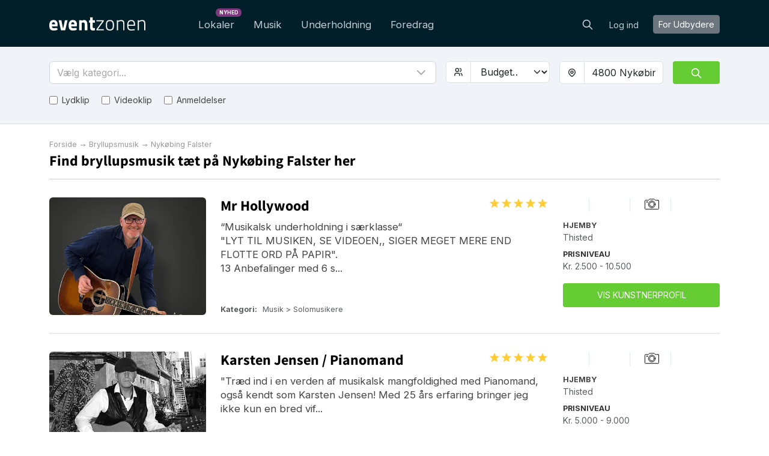

--- FILE ---
content_type: text/html; charset=utf-8
request_url: https://eventzonen.dk/bryllupsmusik/nykobing-falster?page=19
body_size: 13272
content:
<!DOCTYPE html>
<html lang='da'>
<head>
<meta charset='UTF-8'>
<title>Nykøbing Falster | Find bryllupsmusik &amp; book online her</title>
<link href='https://fonts.googleapis.com' rel='preconnect'>
<link crossorigin='anonymous' href='https://fonts.gstatic.com' rel='preconnect'>
<link href='https://fonts.googleapis.com/css2?family=Inter:wght@200;300;400;700&amp;display=swap' rel='stylesheet'>

<style>
  /* latin-ext */
  @font-face {
    font-family: 'Source Sans Pro';
    font-style: normal;
    font-weight: 300;
    src: local('Source Sans Pro Light'), local('SourceSansPro-Light'), url(https://fonts.gstatic.com/s/sourcesanspro/v10/toadOcfmlt9b38dHJxOBGDOFnJNygIkrHciC8BWzbCz3rGVtsTkPsbDajuO5ueQw.woff2) format('woff2');
    unicode-range: U+0100-024F, U+1E00-1EFF, U+20A0-20AB, U+20AD-20CF, U+2C60-2C7F, U+A720-A7FF;
    font-display: swap;
  }
  /* latin */
  @font-face {
    font-display: swap;
    font-family: 'Source Sans Pro';
    font-style: normal;
    font-weight: 300;
    src: local('Source Sans Pro Light'), local('SourceSansPro-Light'), url(https://fonts.gstatic.com/s/sourcesanspro/v10/toadOcfmlt9b38dHJxOBGCP2LEk6lMzYsRqr3dHFImA.woff2) format('woff2');
    unicode-range: U+0000-00FF, U+0131, U+0152-0153, U+02C6, U+02DA, U+02DC, U+2000-206F, U+2074, U+20AC, U+2212, U+2215;
  }
  /* latin-ext */
  @font-face {
    font-display: swap;
    font-family: 'Source Sans Pro';
    font-style: normal;
    font-weight: 400;
    src: local('Source Sans Pro Regular'), local('SourceSansPro-Regular'), url(https://fonts.gstatic.com/s/sourcesanspro/v10/ODelI1aHBYDBqgeIAH2zlIa1YDtoarzwSXxTHggEXMw.woff2) format('woff2');
    unicode-range: U+0100-024F, U+1E00-1EFF, U+20A0-20AB, U+20AD-20CF, U+2C60-2C7F, U+A720-A7FF;
  }
  /* latin */
  @font-face {
    font-display: swap;
    font-family: 'Source Sans Pro';
    font-style: normal;
    font-weight: 400;
    src: local('Source Sans Pro Regular'), local('SourceSansPro-Regular'), url(https://fonts.gstatic.com/s/sourcesanspro/v10/ODelI1aHBYDBqgeIAH2zlJbPFduIYtoLzwST68uhz_Y.woff2) format('woff2');
    unicode-range: U+0000-00FF, U+0131, U+0152-0153, U+02C6, U+02DA, U+02DC, U+2000-206F, U+2074, U+20AC, U+2212, U+2215;
  }
  /* latin-ext */
  @font-face {
    font-display: swap;
    font-family: 'Source Sans Pro';
    font-style: normal;
    font-weight: 700;
    src: local('Source Sans Pro Bold'), local('SourceSansPro-Bold'), url(https://fonts.gstatic.com/s/sourcesanspro/v10/toadOcfmlt9b38dHJxOBGO4s1Ux4PuImWPk5fSr6HPL3rGVtsTkPsbDajuO5ueQw.woff2) format('woff2');
    unicode-range: U+0100-024F, U+1E00-1EFF, U+20A0-20AB, U+20AD-20CF, U+2C60-2C7F, U+A720-A7FF;
  }
  /* latin */
  @font-face {
    font-display: swap;
    font-family: 'Source Sans Pro';
    font-style: normal;
    font-weight: 700;
    src: local('Source Sans Pro Bold'), local('SourceSansPro-Bold'), url(https://fonts.gstatic.com/s/sourcesanspro/v10/toadOcfmlt9b38dHJxOBGJkF8H8ye47wsfpWywda8og.woff2) format('woff2');
    unicode-range: U+0000-00FF, U+0131, U+0152-0153, U+02C6, U+02DA, U+02DC, U+2000-206F, U+2074, U+20AC, U+2212, U+2215;
  }
</style>

<script type="application/ld+json">
//<![CDATA[
{
  "@context": "https://schema.org",
  "@graph": [
    {
      "@type": "Organization",
      "@id": "https://eventzonen.dk/#org",
      "name": "Eventzone ApS",
      "legalName": "Eventzone ApS",
      "alternateName": "Eventzonen",
      "url": "https://eventzonen.dk",
      "description": "Eventzonen er Danmarks førende online-platform, der samler lokaler, musikere, entertainere og foredragsholdere ét sted og gør eventplanlægning nemt, hurtigt og gratis for brugerne.",
      "logo": {
        "@type": "ImageObject",
        "url": "/assets/logos/dk/default-f6f8ef22.svg",
        "width": 256,
        "height": 256
      },
      "foundingDate": "2022-06-23",
      "founder": {
        "@type": "Person",
        "name": "Mogens Birk"
      },
      "areaServed": {
        "@type": "Country",
        "identifier": "DK",
        "name": "Danmark"
      },
      "address": {
        "@type": "PostalAddress",
        "streetAddress": "Nørregade 49",
        "addressLocality": "Holstebro",
        "addressRegion": "Midtjylland",
        "postalCode": 7500,
        "addressCountry": "DK"
      },
      "contactPoint": [
        {
          "@type": "ContactPoint",
          "contactType": "customer support",
          "telephone": "+45 30 222 444",
          "email": "support@eventzonen.dk",
          "url": "https://eventzonen.dk/contact",
          "areaServed": {
            "@type": "Country",
            "identifier": "DK",
            "name": "Danmark"
          },
          "availableLanguage": [
            "da"
          ]
        }
      ],
      "sameAs": [
        "https://www.facebook.com/eventzonen"
      ],
      "hasOfferCatalog": {
        "@type": "OfferCatalog",
        "name": "Eventzonen services",
        "itemListElement": [
          {
            "@type": "Offer",
            "itemOffered": {
              "@id": "https://eventzonen.dk#service-lokaler"
            }
          },
          {
            "@type": "Offer",
            "itemOffered": {
              "@id": "https://eventzonen.dk#service-musik"
            }
          },
          {
            "@type": "Offer",
            "itemOffered": {
              "@id": "https://eventzonen.dk#service-underholdning"
            }
          },
          {
            "@type": "Offer",
            "itemOffered": {
              "@id": "https://eventzonen.dk#service-foredrag"
            }
          }
        ]
      },
      "mainEntityOfPage": {
        "@id": "https://eventzonen.dk/#website"
      }
    },
    {
      "@type": "WebSite",
      "@id": "https://eventzonen.dk/#website",
      "url": "https://eventzonen.dk",
      "name": "Eventzonen",
      "inLanguage": "da",
      "publisher": {
        "@id": "https://eventzonen.dk/#org"
      },
      "hasPart": [
        {
          "@id": "https://eventzonen.dk/faq#webpage"
        },
        {
          "@id": "https://eventzonen.dk/about#webpage"
        },
        {
          "@id": "https://eventzonen.dk/venues#webpage"
        },
        {
          "@id": "https://eventzonen.dk/musik#webpage"
        },
        {
          "@id": "https://eventzonen.dk/underholdning#webpage"
        },
        {
          "@id": "https://eventzonen.dk/foredrag#webpage"
        }
      ]
    },
    {
      "@type": "WebPage",
      "@id": "https://eventzonen.dk/#webpage",
      "url": "https://eventzonen.dk",
      "name": "Eventzonen",
      "inLanguage": "da",
      "isPartOf": {
        "@id": "https://eventzonen.dk/#website"
      },
      "about": {
        "@id": "https://eventzonen.dk/#org"
      },
      "mainEntity": {
        "@id": "https://eventzonen.dk/#org"
      }
    },
    {
      "@type": "CategoryCodeSet",
      "@id": "https://eventzonen.dk/#service-taxonomy",
      "name": "Eventzonen services",
      "hasCategoryCode": [
        {
          "@id": "https://eventzonen.dk/#cc-musik"
        },
        {
          "@id": "https://eventzonen.dk/#cc-underholdning"
        },
        {
          "@id": "https://eventzonen.dk/#cc-foredrag"
        },
        {
          "@id": "https://eventzonen.dk/#cc-lokaler"
        }
      ]
    },
    {
      "@type": "CategoryCode",
      "@id": "https://eventzonen.dk/#cc-musik",
      "name": "Musik",
      "codeValue": "musik",
      "inCodeSet": {
        "@id": "https://eventzonen.dk/#service-taxonomy"
      }
    },
    {
      "@type": "CategoryCode",
      "@id": "https://eventzonen.dk/#cc-underholdning",
      "name": "Underholdning",
      "codeValue": "underholdning",
      "inCodeSet": {
        "@id": "https://eventzonen.dk/#service-taxonomy"
      }
    },
    {
      "@type": "CategoryCode",
      "@id": "https://eventzonen.dk/#cc-foredrag",
      "name": "Foredrag",
      "codeValue": "foredrag",
      "inCodeSet": {
        "@id": "https://eventzonen.dk/#service-taxonomy"
      }
    },
    {
      "@type": "CategoryCode",
      "@id": "https://eventzonen.dk/#cc-lokaler",
      "name": "Lokaler",
      "codeValue": "lokaler",
      "inCodeSet": {
        "@id": "https://eventzonen.dk/#service-taxonomy"
      }
    },
    {
      "@type": "Service",
      "@id": "https://eventzonen.dk/#service-venues",
      "name": "Lokaler",
      "serviceType": "Lokaler",
      "url": "https://eventzonen.dk/",
      "description": "Book selskabs- og festlokaler samt møde- og konferencelokaler i hele Danmark. Eventzonen tilbyder lokaler til alle former for events og selskaber, i alle størrelser og efter alle behov.",
      "provider": {
        "@id": "https://eventzonen.dk/#org"
      },
      "areaServed": {
        "@type": "Country",
        "identifier": "DK",
        "name": "Denmark"
      },
      "category": {
        "@id": "https://eventzonen.dk/#cc-venues"
      },
      "mainEntityOfPage": {
        "@id": "https://eventzonen.dk/venues#webpage"
      }
    },
    {
      "@type": "Service",
      "@id": "https://eventzonen.dk/#service-musik",
      "name": "Musik",
      "serviceType": "Musik",
      "url": "https://eventzonen.dk/musik",
      "description": "Eventzonen tilbyder musikere, soloartister, duoer, bands, DJ’s, sangere, kor mm. til alle typer events, med detaljerede kunstnerprofiler som indeholder lydklip og kundeanmeldelser, der hjælper med at vælge den helt rigtige kunstner.",
      "provider": {
        "@id": "https://eventzonen.dk/#org"
      },
      "areaServed": {
        "@type": "Country",
        "identifier": "DK",
        "name": "Denmark"
      },
      "category": {
        "@id": "https://eventzonen.dk/#cc-musik"
      },
      "mainEntityOfPage": {
        "@id": "https://eventzonen.dk/musik#webpage"
      }
    },
    {
      "@type": "Service",
      "@id": "https://eventzonen.dk/#service-underholdning",
      "name": "Underholdning",
      "serviceType": "Underholdning",
      "url": "https://eventzonen.dk/underholdning",
      "description": "Find komikere, stand-up komikere, tryllekunstnere, dansere, ballonklovne, børneunderholdning og andre former for underholdning til alle former for selskaber og arrangementer som fx bryllupper, firmafester, konferencer eller temafester.",
      "provider": {
        "@id": "https://eventzonen.dk/#org"
      },
      "areaServed": {
        "@type": "Country",
        "identifier": "DK",
        "name": "Denmark"
      },
      "category": {
        "@id": "https://eventzonen.dk/#cc-underholdning"
      },
      "mainEntityOfPage": {
        "@id": "https://eventzonen.dk/underholdning#webpage"
      }
    },
    {
      "@type": "Service",
      "@id": "https://eventzonen.dk/#service-foredrag",
      "name": "Foredrag",
      "serviceType": "Foredrag",
      "url": "https://eventzonen.dk/foredrag",
      "description": "Book erfarne foredragsholdere indenfor erhverv, kultur, politik, historie og motivation til konferencer, workshops, seminarer og andre events.",
      "provider": {
        "@id": "https://eventzonen.dk/#org"
      },
      "areaServed": {
        "@type": "Country",
        "identifier": "DK",
        "name": "Denmark"
      },
      "category": {
        "@id": "https://eventzonen.dk/#cc-foredrag"
      },
      "mainEntityOfPage": {
        "@id": "https://eventzonen.dk/foredrag#webpage"
      }
    }
  ]
}
//]]>
</script>

    <!-- Google Tag Manager -->
    <script>(function(w,d,s,l,i){w[l]=w[l]||[];w[l].push({'gtm.start':
    new Date().getTime(),event:'gtm.js'});var f=d.getElementsByTagName(s)[0],
    j=d.createElement(s),dl=l!='dataLayer'?'&l='+l:'';j.async=true;j.src=
    'https://www.googletagmanager.com/gtm.js?id='+i+dl;f.parentNode.insertBefore(j,f);
    })(window,document,'script','dataLayer','GTM-PGH84B');</script>
    <!-- End Google Tag Manager -->

<link rel="stylesheet" href="/assets/frontend-7a4221ed.css" data-turbo-track="reload" />
<script src="/vite/assets/frontend-Jfv6dPPa.js" crossorigin="anonymous" type="module" defer="defer"></script><link rel="modulepreload" href="/vite/assets/index-MSk7lDT5.js" as="script" crossorigin="anonymous" defer="defer">
<link rel="modulepreload" href="/vite/assets/stimulus-reveal-controller-hKgUivTd.js" as="script" crossorigin="anonymous" defer="defer">
<link rel="shortcut icon" type="image/x-icon" href="/assets/icons/favicon/favicon-f27c1a8b.ico" />
<link rel="apple-touch-icon" sizes="57x57" href="/assets/icons/favicon/apple-icon-57x57-6385b88a.png" />
<link rel="apple-touch-icon" sizes="60x60" href="/assets/icons/favicon/apple-icon-60x60-b9500ba4.png" />
<link rel="apple-touch-icon" sizes="72x72" href="/assets/icons/favicon/apple-icon-72x72-677b51a2.png" />
<link rel="apple-touch-icon" sizes="76x76" href="/assets/icons/favicon/apple-icon-76x76-598c8532.png" />
<link rel="apple-touch-icon" sizes="114x114" href="/assets/icons/favicon/apple-icon-114x114-3beb5466.png" />
<link rel="apple-touch-icon" sizes="120x120" href="/assets/icons/favicon/apple-icon-120x120-e01fe4f2.png" />
<link rel="apple-touch-icon" sizes="144x144" href="/assets/icons/favicon/apple-icon-144x144-7519d85e.png" />
<link rel="apple-touch-icon" sizes="152x152" href="/assets/icons/favicon/apple-icon-152x152-fe65cfd1.png" />
<link rel="apple-touch-icon" sizes="180x180" href="/assets/icons/favicon/apple-icon-180x180-140ed902.png" />
<link rel="icon" type="image/png" sizes="36x36" href="/assets/icons/favicon/android-icon-36x36-1a464119.png" />
<link rel="icon" type="image/png" sizes="48x48" href="/assets/icons/favicon/android-icon-48x48-a8fec6ef.png" />
<link rel="icon" type="image/png" sizes="72x72" href="/assets/icons/favicon/android-icon-72x72-677b51a2.png" />
<link rel="icon" type="image/png" sizes="96x96" href="/assets/icons/favicon/android-icon-96x96-122592d5.png" />
<link rel="icon" type="image/png" sizes="144x144" href="/assets/icons/favicon/android-icon-144x144-7519d85e.png" />
<link rel="icon" type="image/png" sizes="192x192" href="/assets/icons/favicon/android-icon-192x192-dcd61564.png" />
<link rel="manifest" href="/assets/icons/favicon/manifest-9227eaf1.json" />
<meta name="msapplication-TileColor" content="#ffffff" />
<meta name="msapplication-TileImage" content="/assets/icons/favicon/ms-icon-144x144-7519d85e.png" />
<meta name="theme-color" content="#ffffff" />

<meta name="csrf-param" content="authenticity_token" />
<meta name="csrf-token" content="WwAJulscLrxlj-WszOEmBU8miCF1VYPvW-SxDJfgnDLWJF-5d_DZ9WnsM2V0y3l54etQSGl8ZEACrJ3efvXWHA" />
<link rel="alternate" href="https://eventzonen.dk/bryllupsmusik/nykobing-falster?page=19" hreflang="da" />
<meta content='width=device-width,initial-scale=1' name='viewport'>
<meta content='telephone=no' name='format-detection'>
<meta content='IE=edge' http-equiv='X-UA-Compatible'>

<link rel="prev" href="https://eventzonen.dk/bryllupsmusik/nykobing-falster?page=18" />

</head>

<body class='' id='filter'>
    <!-- Google Tag Manager (noscript) -->
    <noscript><iframe src="https://www.googletagmanager.com/ns.html?id=GTM-PGH84B"
    height="0" width="0" style="display:none;visibility:hidden"></iframe></noscript>
    <!-- End Google Tag Manager (noscript) -->


<header>
<div class='container py-sm-1'>
<nav class='navbar navbar-expand-lg'>
<a class="navbar-brand" href="/"><img alt="Eventzonen" src="[data-uri]
aHR0cDovL3d3dy53My5vcmcvMjAwMC9zdmciIHZpZXdCb3g9IjAgMCAzOTQu
NTYgNTIuMDgiIGZpbGw9IiNmZmZmZmYiPjx0aXRsZT5ldmVudHpvbmVuX2xv
Z288L3RpdGxlPjxwYXRoIGQ9Ik0zMi44OCw0MS45MiwzMyw0OS44NEE1OS4x
MSw1OS4xMSwwLDAsMSwxNy42LDUyLjA4QzQuODgsNTIuMDgsMCw0NS4yOCww
LDMxLjY4YzAtMTMsNS42LTIxLjQ0LDE3LjI4LTIxLjQ0czE3LDcsMTcsMTcu
OTJsLS44LDcuNDRIMTAuOGMuMDgsNC4yNCwyLjI0LDcsNy42OCw3QzI0LjI0
LDQyLjY0LDMyLjg4LDQxLjkyLDMyLjg4LDQxLjkyWk0yMy43NiwyNy42YzAt
NS4yOC0xLjQ0LTguNC02LjQ4LTguNHMtNi40OCwzLjQ0LTYuNTYsOC40WiIv
PjxwYXRoIGQ9Ik00OS41MiwxMS4ybDYuNTYsMzEuMmgxLjM2bDYuNzItMzEu
Mkg3NWwtOS42LDM5LjkySDQ4TDM4LjQsMTEuMloiLz48cGF0aCBkPSJNMTEy
LjE2LDQxLjkybC4xNiw3LjkyYTU5LjEyLDU5LjEyLDAsMCwxLTE1LjQ0LDIu
MjRjLTEyLjcyLDAtMTcuNi02LjgtMTcuNi0yMC40LDAtMTMsNS42LTIxLjQ0
LDE3LjI4LTIxLjQ0czE3LDcsMTcsMTcuOTJsLS44LDcuNDRIOTAuMDhjLjA4
LDQuMjQsMi4yNCw3LDcuNjgsN0MxMDMuNTIsNDIuNjQsMTEyLjE2LDQxLjky
LDExMi4xNiw0MS45MlpNMTAzLDI3LjZjMC01LjI4LTEuNDQtOC40LTYuNDgt
OC40UzkwLjA4LDIyLjY0LDkwLDI3LjZaIi8+PHBhdGggZD0iTTEyMi40LDUx
LjEyVjExLjJoMTAuNzJWMTNzNS43Ni0yLjcyLDkuNTItMi43MmMxMC40LDAs
MTMuNjgsNy44NCwxMy42OCwyMFY1MS4xMkgxNDUuNlYzMC4yNGMwLTUuMjgt
LjgtMTAuMjQtNS4yLTEwLjI0YTMzLjQ5LDMzLjQ5LDAsMCwwLTcuMjgsMS40
NFY1MS4xMloiLz48cGF0aCBkPSJNMTc4LjE2LDIwLjY0VjM2LjMyYzAsNCwx
LjIsNi4wOCwzLjM2LDYuMDhzNS42OC0uMTYsNS42OC0uMTZsLjQ4LDguNjRh
NDQuNzYsNDQuNzYsMCwwLDEtNy43NiwxLjJjLTguODgsMC0xMi40OC00LjQ4
LTEyLjQ4LTE1LjJWMjAuNjRoLTQuMzJWMTEuMjhoNC4zMlYwaDEwLjcyVjEx
LjI4aDkuNDR2OS4zNloiLz48cGF0aCBkPSJNMTkzLjg0LDExLjEyaDI5LjY4
djQuMzJMMTk5LjY4LDQ2LjhoMjMuODR2NC4zMkgxOTMuODRWNDYuOGwyMy45
Mi0zMS4zNkgxOTMuODRaIi8+PHBhdGggZD0iTTI2NS43NiwzMC41NmMwLDE0
LjMyLTMuMjgsMjEuMzYtMTYuNjQsMjEuMzZzLTE2Ljg4LTYuMzItMTYuODgt
MjEuNDRjMC0xNC4xNiw0LjQ4LTIwLjA4LDE2Ljg4LTIwLjA4QzI2MC43Miwx
MC40LDI2NS43NiwxNi41NiwyNjUuNzYsMzAuNTZabS01LDBjMC0xMS40NC0z
LjUyLTE1Ljg0LTExLjY4LTE1Ljg0LTkuMiwwLTEyLDMuODQtMTIsMTUuNzYs
MCwxMi4xNiwxLjY4LDE3LjEyLDEyLDE3LjEyUzI2MC44LDQyLDI2MC44LDMw
LjU2WiIvPjxwYXRoIGQ9Ik0yNzcuNDQsNTEuMTJ2LTQwaDQuOFYxNHM2Ljg4
LTMuNiwxMy0zLjZjMTEsMCwxMy4zNiw1LDEzLjM2LDE5LjkydjIwLjhoLTQu
NzJWMzAuNGMwLTExLjY4LTEuMjgtMTUuNi05LjItMTUuNi02LDAtMTIuNCwz
LjM2LTEyLjQsMy4zNnYzM1oiLz48cGF0aCBkPSJNMzUwLjY0LDQ2LjhsLjE2
LDRzLTksMS4xMi0xNS4yOCwxLjEyQzMyMy41OSw1MS44NCwzMjAsNDQuNjQs
MzIwLDMxLjI4YzAtMTUuNDQsNi43Mi0yMC44OCwxNi40OC0yMC44OCwxMC4z
MiwwLDE1Ljc2LDUuNDQsMTUuNzYsMTguODhsLS4xNiwzLjg0aC0yNy4yYzAs
OS40NCwyLjcyLDE0LjQsMTEuMTIsMTQuNEMzNDEuODMsNDcuNTIsMzUwLjY0
LDQ2LjgsMzUwLjY0LDQ2LjhabS0zLjItMTcuNjhjMC0xMC41Ni0zLjQ0LTE0
LjQ4LTExLTE0LjQ4LTcuMjgsMC0xMS42LDQuMDgtMTEuNiwxNC40OFoiLz48
cGF0aCBkPSJNMzYzLjQ0LDUxLjEydi00MGg0LjhWMTRzNi44OC0zLjYsMTMt
My42YzExLDAsMTMuMzYsNSwxMy4zNiwxOS45MnYyMC44aC00LjcyVjMwLjRj
MC0xMS42OC0xLjI4LTE1LjYtOS4yLTE1LjYtNiwwLTEyLjQsMy4zNi0xMi40
LDMuMzZ2MzNaIi8+PC9zdmc+Cg==
" />
</a><button class='navbar-toggler collapsed' data-bs-target='#navbar' data-bs-toggle='collapse' type='button'>
<svg xmlns="http://www.w3.org/2000/svg" width="24" height="24" viewbox="0 0 24 24" fill="none" stroke="currentColor" stroke-width="2" stroke-linecap="round" stroke-linejoin="round" class="icon icon-tabler icons-tabler-outline icon-tabler-menu-2 icon-md">
  <path stroke="none" d="M0 0h24v24H0z" fill="none"></path>
  <path d="M4 6l16 0"></path>
  <path d="M4 12l16 0"></path>
  <path d="M4 18l16 0"></path>
</svg>
</button>
<div class='collapse navbar-collapse' id='navbar'>
<ul class='navbar-nav mt-4 mt-lg-0 ms-lg-5'>
<li class='nav-item ms-lg-3 mt-lg-2 pb-lg-1 position-relative'>
<a class="nav-link section-link " href="/venues">Lokaler
<span class='badge new-label'>
Nyhed
</span>
</a></li>
<li class='nav-item ms-lg-3 mt-lg-2 pb-lg-1'>
<a class="nav-link section-link " href="/musik">Musik</a>
</li>
<li class='nav-item ms-lg-3 mt-lg-2 pb-lg-1'>
<a class="nav-link section-link " href="/underholdning">Underholdning</a>
</li>
<li class='nav-item ms-lg-3 mt-lg-2 pb-lg-1'>
<a class="nav-link section-link " href="/foredrag">Foredrag</a>
</li>
</ul>

<hr class='my-2 d-lg-none'>
<ul class='navbar-nav ms-auto mb-2 mb-lg-0'>
<li class='nav-item mt-sm-1 d-inline-block'>
<form class="navbar-form nav-link" action="https://eventzonen.dk/search" accept-charset="UTF-8" method="get"><a href="/search"><svg xmlns="http://www.w3.org/2000/svg" width="24" height="24" viewbox="0 0 24 24" fill="none" stroke="currentColor" stroke-width="2" stroke-linecap="round" stroke-linejoin="round" class="icon icon-tabler icons-tabler-outline icon-tabler-search icon-sm mt-1 navbar-form-control">
  <path stroke="none" d="M0 0h24v24H0z" fill="none"></path>
  <path d="M10 10m-7 0a7 7 0 1 0 14 0a7 7 0 1 0 -14 0"></path>
  <path d="M21 21l-6 -6"></path>
</svg>
</a><input type="text" name="query" id="query" class="navbar-form-searchfield" placeholder="Søg efter udbyder &hellip;" />
</form></li>
<li class='nav-item ms-lg-2 mt-lg-2 pb-lg-1'>
<a class="nav-link" data-remote="/sign_in" data-bs-toggle="modal" data-bs-target="#signInModal" href="/sign_in">Log ind</a>
</li>
<li class='nav-item ms-lg-3 mt-lg-2 pb-1'>
<div class='dropdown'>
<button class='btn btn-sm btn-secondary navbar-button text-capitalize' data-bs-toggle='dropdown' type='button'>
For Udbydere
</button>
<div class='navbar-dropdown-menu dropdown-menu dropdown-menu-end dropdown-menu-dark'>
<div class='d-flex text-center mx-2'>
<a class="dropdown-item rounded-1 py-3" href="/providers/artist"><svg xmlns="http://www.w3.org/2000/svg" width="24" height="24" viewbox="0 0 24 24" fill="none" stroke="currentColor" stroke-width="2" stroke-linecap="round" stroke-linejoin="round" class="icon icon-tabler icons-tabler-outline icon-tabler-microphone icon-xl mb-1">
  <path stroke="none" d="M0 0h24v24H0z" fill="none"></path>
  <path d="M9 2m0 3a3 3 0 0 1 3 -3h0a3 3 0 0 1 3 3v5a3 3 0 0 1 -3 3h0a3 3 0 0 1 -3 -3z"></path>
  <path d="M5 10a7 7 0 0 0 14 0"></path>
  <path d="M8 21l8 0"></path>
  <path d="M12 17l0 4"></path>
</svg>
<div class='fs-6'>
Kunstnere
</div>
<div class='small lh-sm text-wrap'>
<small class='opacity-50'>
Musikere, DJs, komikere m.m.
</small>
</div>
</a><a class="dropdown-item rounded-1 py-3" href="/providers/host"><svg xmlns="http://www.w3.org/2000/svg" width="24" height="24" viewbox="0 0 24 24" fill="none" stroke="currentColor" stroke-width="2" stroke-linecap="round" stroke-linejoin="round" class="icon icon-tabler icons-tabler-outline icon-tabler-home-dollar icon-xl mb-1">
  <path stroke="none" d="M0 0h24v24H0z" fill="none"></path>
  <path d="M19 10l-7 -7l-9 9h2v7a2 2 0 0 0 2 2h6"></path>
  <path d="M9 21v-6a2 2 0 0 1 2 -2h2c.387 0 .748 .11 1.054 .3"></path>
  <path d="M21 15h-2.5a1.5 1.5 0 0 0 0 3h1a1.5 1.5 0 0 1 0 3h-2.5"></path>
  <path d="M19 21v1m0 -8v1"></path>
</svg>
<div class='fs-6'>
Udlejere
</div>
<div class='small lh-sm text-wrap'>
<small class='opacity-50'>
Selskabslokaler, konferencecentre m.m.
</small>
</div>
</a></div>
</div>
</div>
</li>
</ul>
</div>
</nav>
</div>

</header>
<div class='content'>
<div class='filter-controls py-3 py-lg-4'>
<div class='container' data-controller='checkbox filter' data-country-code='DK' data-googlekey='AIzaSyANHwnuNul7II5DqMmHbrdNbJEjsYfMFy8' data-language='danish' data-region='DK' data-types='geocode'>
<div>
<small>
</small>
</div>
<form class="simple_form form col-md header" id="artists_search_form" data-checkbox-target="form" novalidate="novalidate" action="/find-kunstner" accept-charset="UTF-8" method="get"><div id='filter'>
<div class='row gx-3'>
<input autocomplete="off" type="hidden" name="artist_finder[playing_in_area]" id="artist_finder_playing_in_area" />
<input autocomplete="off" type="hidden" value="distance" name="artist_finder[order]" id="artist_finder_order" />
<input autocomplete="off" type="hidden" value="Bryllupsmusik" name="artist_finder[with_tag]" id="artist_finder_with_tag" />
<input data-filter-target="longitudeInput" autocomplete="off" type="hidden" value="11.9136639" name="artist_finder[longitude]" id="artist_finder_longitude" />
<input data-filter-target="latitudeInput" autocomplete="off" type="hidden" value="54.795197" name="artist_finder[latitude]" id="artist_finder_latitude" />
<input data-filter-target="playingInInput" autocomplete="off" type="hidden" value="4800" name="artist_finder[playing_in]" id="artist_finder_playing_in" />
<div class='col-md-12 col-lg-7 mb-2' data-controller='category-dropdown'>
<input data-category-dropdown-target="categoryInput" autocomplete="off" type="hidden" name="artist_finder[category_id]" id="artist_finder_category_id" />
<div class='section-dropdown dropdown'>
<button aria-expanded='false' aria-haspopup='true' class='btn w-100 text-start dropdown-btn' data-bs-toggle='dropdown' href='#' role='button'>
<svg xmlns="http://www.w3.org/2000/svg" width="24" height="24" viewbox="0 0 24 24" fill="none" stroke="currentColor" stroke-width="2" stroke-linecap="round" stroke-linejoin="round" class="icon icon-tabler icons-tabler-outline icon-tabler-chevron-down float-end">
  <path stroke="none" d="M0 0h24v24H0z" fill="none"></path>
  <path d="M6 9l6 6l6 -6"></path>
</svg>
<span data-category-dropdown-target='selectLabel' data-default='Vælg kategori...'>
Vælg kategori...
</span>
</button>
<div class='dropdown-content dropdown-menu mw-100 rounded shadow' data-category-dropdown-target='dropdownContent'>
<div class='row px-3'>
<div class="dropdown-column col-lg-auto col" style="">

    <div class="" style="break-inside: avoid;">
    <button name="button" type="button" class="category-dropdown-item category-dropdown-item-group" data-action="category-dropdown#updateCategory:prevent" data-category-id="4" data-category-name="Solomusikere">Solomusikere</button>

    <div class="" style="">
    <button name="button" type="button" class="category-dropdown-item category-dropdown-item-section" data-action="category-dropdown#updateCategory:prevent" data-category-id="29" data-category-name="Pianister">Pianister</button>

</div>

    <div class="" style="">
    <button name="button" type="button" class="category-dropdown-item category-dropdown-item-section" data-action="category-dropdown#updateCategory:prevent" data-category-id="74" data-category-name="Guitarister">Guitarister</button>

</div>

</div>

    <div class="" style="break-inside: avoid;">
    <button name="button" type="button" class="category-dropdown-item category-dropdown-item-group" data-action="category-dropdown#updateCategory:prevent" data-category-id="5" data-category-name="Duoer">Duoer</button>

</div>

    <div class="" style="break-inside: avoid;">
    <button name="button" type="button" class="category-dropdown-item category-dropdown-item-group" data-action="category-dropdown#updateCategory:prevent" data-category-id="6" data-category-name="Bands">Bands</button>

    <div class="" style="">
    <button name="button" type="button" class="category-dropdown-item category-dropdown-item-section" data-action="category-dropdown#updateCategory:prevent" data-category-id="43" data-category-name="Allround festbands">Allround festbands</button>

</div>

    <div class="" style="">
    <button name="button" type="button" class="category-dropdown-item category-dropdown-item-section" data-action="category-dropdown#updateCategory:prevent" data-category-id="44" data-category-name="Jazzbands">Jazzbands</button>

</div>

    <div class="" style="">
    <button name="button" type="button" class="category-dropdown-item category-dropdown-item-section" data-action="category-dropdown#updateCategory:prevent" data-category-id="45" data-category-name="Rockbands">Rockbands</button>

</div>

    <div class="" style="">
    <button name="button" type="button" class="category-dropdown-item category-dropdown-item-section" data-action="category-dropdown#updateCategory:prevent" data-category-id="46" data-category-name="Countrybands">Countrybands</button>

</div>

    <div class="" style="">
    <button name="button" type="button" class="category-dropdown-item category-dropdown-item-section" data-action="category-dropdown#updateCategory:prevent" data-category-id="47" data-category-name="Bluesbands">Bluesbands</button>

</div>

    <div class="" style="">
    <button name="button" type="button" class="category-dropdown-item category-dropdown-item-section" data-action="category-dropdown#updateCategory:prevent" data-category-id="50" data-category-name="60&#39;er bands">60&#39;er bands</button>

</div>

    <div class="" style="">
    <button name="button" type="button" class="category-dropdown-item category-dropdown-item-section" data-action="category-dropdown#updateCategory:prevent" data-category-id="77" data-category-name="Soul- og funkbands">Soul- og funkbands</button>

</div>

    <div class="" style="">
    <button name="button" type="button" class="category-dropdown-item category-dropdown-item-section" data-action="category-dropdown#updateCategory:prevent" data-category-id="78" data-category-name="Latin bands">Latin bands</button>

</div>

    <div class="" style="">
    <button name="button" type="button" class="category-dropdown-item category-dropdown-item-section" data-action="category-dropdown#updateCategory:prevent" data-category-id="90" data-category-name="Ensembler">Ensembler</button>

</div>

    <div class="" style="">
    <button name="button" type="button" class="category-dropdown-item category-dropdown-item-section" data-action="category-dropdown#updateCategory:prevent" data-category-id="96" data-category-name="Bigbands">Bigbands</button>

</div>

</div>

    <div class="" style="break-inside: avoid;">
    <button name="button" type="button" class="category-dropdown-item category-dropdown-item-group" data-action="category-dropdown#updateCategory:prevent" data-category-id="7" data-category-name="DJs/Mobildiskoteker">DJs/Mobildiskoteker</button>

    <div class="" style="">
    <button name="button" type="button" class="category-dropdown-item category-dropdown-item-section" data-action="category-dropdown#updateCategory:prevent" data-category-id="33" data-category-name="Ungdomsdiskoteker">Ungdomsdiskoteker</button>

</div>

    <div class="" style="">
    <button name="button" type="button" class="category-dropdown-item category-dropdown-item-section" data-action="category-dropdown#updateCategory:prevent" data-category-id="92" data-category-name="Voksendiskoteker">Voksendiskoteker</button>

</div>

</div>

    <div class="" style="break-inside: avoid;">
    <button name="button" type="button" class="category-dropdown-item category-dropdown-item-group" data-action="category-dropdown#updateCategory:prevent" data-category-id="8" data-category-name="Sangere">Sangere</button>

    <div class="" style="">
    <button name="button" type="button" class="category-dropdown-item category-dropdown-item-section" data-action="category-dropdown#updateCategory:prevent" data-category-id="42" data-category-name="Bryllupssangere">Bryllupssangere</button>

</div>

    <div class="" style="">
    <button name="button" type="button" class="category-dropdown-item category-dropdown-item-section" data-action="category-dropdown#updateCategory:prevent" data-category-id="60" data-category-name="Visesangere">Visesangere</button>

</div>

    <div class="" style="">
    <button name="button" type="button" class="category-dropdown-item category-dropdown-item-section" data-action="category-dropdown#updateCategory:prevent" data-category-id="73" data-category-name="Kor">Kor</button>

</div>

</div>

    <div class="" style="break-inside: avoid;">
    <button name="button" type="button" class="category-dropdown-item category-dropdown-item-group" data-action="category-dropdown#updateCategory:prevent" data-category-id="30" data-category-name="Morgenmusik">Morgenmusik</button>

</div>

    <div class="" style="break-inside: avoid;">
    <button name="button" type="button" class="category-dropdown-item category-dropdown-item-group" data-action="category-dropdown#updateCategory:prevent" data-category-id="31" data-category-name="Ældreunderholdning">Ældreunderholdning</button>

</div>

</div>

</div>
</div>
</div>

</div>
<div class='col-md-6 col-lg-2 mb-2'>
<div class="form-group select optional artist_finder_price_from_or_price_to_eq input-group"><label class="form-label select optional input-group-text bg-white mb-0" for="artist_finder_price_from_or_price_to_eq"><svg xmlns="http://www.w3.org/2000/svg" width="24" height="24" viewbox="0 0 24 24" fill="none" stroke="currentColor" stroke-width="2" stroke-linecap="round" stroke-linejoin="round" class="icon icon-tabler icons-tabler-outline icon-tabler-users icon-xs">
  <path stroke="none" d="M0 0h24v24H0z" fill="none"></path>
  <path d="M9 7m-4 0a4 4 0 1 0 8 0a4 4 0 1 0 -8 0"></path>
  <path d="M3 21v-2a4 4 0 0 1 4 -4h4a4 4 0 0 1 4 4v2"></path>
  <path d="M16 3.13a4 4 0 0 1 0 7.75"></path>
  <path d="M21 21v-2a4 4 0 0 0 -3 -3.85"></path>
</svg></label><select class="form-control select optional multiple form-select" name="artist_finder[price_from_or_price_to_eq]" id="artist_finder_price_from_or_price_to_eq"><option value="">Budget…</option>
<option value="0..3000">Kr. 0 - 3.000</option>
<option value="3000..6000">Kr. 3.000 - 6.000</option>
<option value="6000..9000">Kr. 6.000 - 9.000</option>
<option value="9000..12000">Kr. 9.000 - 12.000</option>
<option value="12000..15000">Kr. 12.000 - 15.000</option>
<option value="15000..20000">Kr. 15.000 - 20.000</option>
<option value="20000..25000">Kr. 20.000 - 25.000</option>
<option value="25000..100000000">Kr. 25.000+</option></select></div>
</div>
<div class='col-md-6 col-lg-2 mb-2'>
<div class="form-group string optional artist_finder_place form-group-valid input-group postal_code" action="mouseover-&gt;filter#setupFilter"><label class="form-label string optional input-group-text bg-white mb-0" for="artist_finder_place"><svg xmlns="http://www.w3.org/2000/svg" width="24" height="24" viewbox="0 0 24 24" fill="none" stroke="currentColor" stroke-width="2" stroke-linecap="round" stroke-linejoin="round" class="icon icon-tabler icons-tabler-outline icon-tabler-map-pin icon-xs">
  <path stroke="none" d="M0 0h24v24H0z" fill="none"></path>
  <path d="M9 11a3 3 0 1 0 6 0a3 3 0 0 0 -6 0"></path>
  <path d="M17.657 16.657l-4.243 4.243a2 2 0 0 1 -2.827 0l-4.244 -4.243a8 8 0 1 1 11.314 0z"></path>
</svg></label><input class="form-control string optional" data-action="filter#setupFilter filter#setSearchParamsFromIncompleteInput mouseover-&gt;filter#setupFilter" data-filter-target="placesAutocompleteInput" size="4" placeholder="Postnr. eller by" type="text" value="4800 Nykøbing Falster" name="artist_finder[place]" id="artist_finder_place" /></div>
</div>
<div class='col-md-2 col-lg-1'>
<div class='d-grid'>
<button class='btn btn-block artist-search-btn' type='submit'>
<svg xmlns="http://www.w3.org/2000/svg" width="24" height="24" viewbox="0 0 24 24" fill="none" stroke="currentColor" stroke-width="2" stroke-linecap="round" stroke-linejoin="round" class="icon icon-tabler icons-tabler-outline icon-tabler-search icon-sm">
  <path stroke="none" d="M0 0h24v24H0z" fill="none"></path>
  <path d="M10 10m-7 0a7 7 0 1 0 14 0a7 7 0 1 0 -14 0"></path>
  <path d="M21 21l-6 -6"></path>
</svg>
</button>
</div>
</div>
</div>
</div>
<div class='main-filters text-sm mt-3 mt-md-2'>
<fieldset class="form-group boolean optional artist_finder_with_audio_clips form-check-inline"><div class="form-check"><input name="artist_finder[with_audio_clips]" type="hidden" value="0" autocomplete="off" /><input class="form-check-input boolean optional" data-checkbox-target="source" type="checkbox" value="1" name="artist_finder[with_audio_clips]" id="artist_finder_with_audio_clips" /><label class="form-check-label boolean optional form-check-label fw-normal" for="artist_finder_with_audio_clips">Lydklip</label></div></fieldset>
<fieldset class="form-group boolean optional artist_finder_with_movies form-check-inline"><div class="form-check"><input name="artist_finder[with_movies]" type="hidden" value="0" autocomplete="off" /><input class="form-check-input boolean optional" data-checkbox-target="source" type="checkbox" value="1" name="artist_finder[with_movies]" id="artist_finder_with_movies" /><label class="form-check-label boolean optional form-check-label fw-normal" for="artist_finder_with_movies">Videoklip</label></div></fieldset>
<fieldset class="form-group boolean optional artist_finder_with_reviews form-check-inline"><div class="form-check"><input name="artist_finder[with_reviews]" type="hidden" value="0" autocomplete="off" /><input class="form-check-input boolean optional" data-checkbox-target="source" type="checkbox" value="1" name="artist_finder[with_reviews]" id="artist_finder_with_reviews" /><label class="form-check-label boolean optional form-check-label fw-normal" for="artist_finder_with_reviews">Anmeldelser</label></div></fieldset>
</div>
</form></div>
</div>

<div class='pt-3 pt-md-4' id='artists'>
<div class='artists-filter-results'>
</div>
<div class='container'>
<ul class="container breadcrumb-list"><li><meta content="1" /><a href="https://eventzonen.dk/"><span>Forside</span></a></li><li><svg xmlns="http://www.w3.org/2000/svg" width="24" height="24" viewbox="0 0 24 24" fill="none" stroke="currentColor" stroke-width="2" stroke-linecap="round" stroke-linejoin="round" class="icon icon-tabler icons-tabler-outline icon-tabler-arrow-narrow-right icon-xxs mx-1">
  <path stroke="none" d="M0 0h24v24H0z" fill="none"></path>
  <path d="M5 12l14 0"></path>
  <path d="M15 16l4 -4"></path>
  <path d="M15 8l4 4"></path>
</svg><meta content="2" /><a href="https://eventzonen.dk/bryllupsmusik"><span>Bryllupsmusik</span></a></li><li><svg xmlns="http://www.w3.org/2000/svg" width="24" height="24" viewbox="0 0 24 24" fill="none" stroke="currentColor" stroke-width="2" stroke-linecap="round" stroke-linejoin="round" class="icon icon-tabler icons-tabler-outline icon-tabler-arrow-narrow-right icon-xxs mx-1">
  <path stroke="none" d="M0 0h24v24H0z" fill="none"></path>
  <path d="M5 12l14 0"></path>
  <path d="M15 16l4 -4"></path>
  <path d="M15 8l4 4"></path>
</svg><meta content="3" /><span>Nykøbing Falster</span></li></ul>
</div>
<div class='container'>
<h1 class='artist-list-headline mt-1 mb-1'>
Find bryllupsmusik tæt på Nykøbing Falster her
</h1>
<div class='artists artist-list'>
<hr class='d-none d-lg-block'>
<div class='artist-wrapper artist category1 artist_2386'>
<div class='row'>
<div class='col-lg-3'>
<div class='photo'>
<a href="/mrhollywood"><img srcset="https://res.cloudinary.com/db2o7exxf/image/upload/c_fill,e_sharpen:100,f_auto,fl_strip_profile,g_faces:center,h_161,q_auto:eco,w_215/v1768225912/izgcg8cpb2ztfo2x71lf?_a=BACAGSGT 215w,https://res.cloudinary.com/db2o7exxf/image/upload/c_fill,e_sharpen:100,f_auto,fl_strip_profile,g_faces:center,h_300,q_auto:good,w_400/v1768225912/izgcg8cpb2ztfo2x71lf?_a=BACAGSGT 400w,https://res.cloudinary.com/db2o7exxf/image/upload/c_fill,e_sharpen:100,f_auto,fl_strip_profile,g_faces:center,h_525,q_auto:good,w_700/v1768225912/izgcg8cpb2ztfo2x71lf?_a=BACAGSGT 700w," sizes="(min-width: 991px) 286px, 300px" width="100%" height="100%" alt="Mr Hollywood" class="rounded" loading="lazy" src="https://res.cloudinary.com/db2o7exxf/image/upload/c_fill,e_sharpen:100,f_auto,fl_strip_profile,g_faces:center,h_161,q_auto:eco,w_215/v1768225912/izgcg8cpb2ztfo2x71lf?_a=BACAGSGT" />
</a></div>
</div>
<div class='col-lg-6 description-column'>
<div class='artist-rating mt-3 mt-lg-0'>
<div class="star-rating" title=""><div class="rating" style="width: 100.0px"></div></div>
</div>
<div class='artist-name mt-lg-0'>
<a href="/mrhollywood">Mr Hollywood</a>
</div>
<div class='artist-description'>
<p>“Musikalsk underholdning i særklasse“ </p>

<p>"LYT TIL MUSIKEN, SE VIDEOEN,, SIGER MEGET MERE END FLOTTE ORD PÅ PAPIR".</p>

<p>         13 Anbefalinger med 6 s...</p>
</div>
<div class='category d-md-none d-lg-block text-muted'>
<div class='category-label'>Kategori:</div>
<span>Musik</span> > <span>Solomusikere</span>
</div>
</div>
<div class='col-lg-3 info'>
<div class='options d-none d-lg-block'>
<div class='asset-list'>
<div class='asset' data-controller='lightbox' data-lightbox-url-value='/mrhollywood/audio_clips_preview'>
<a data-action="click-&gt;lightbox#show" href="/mrhollywood#audio"><div title="Denne kunstner har lydklip" content="Lydklip" class="icon icon-audio-clips"></div><meta content="true" /></a>
</div>
<div class='asset' data-controller='lightbox' data-lightbox-url-value='/mrhollywood/movies_preview'>
<a data-action="click-&gt;lightbox#show" href="/mrhollywood"><div title="Denne kunstner har videoklip" content="Videoklip" class="icon icon-movies"></div><meta content="true" /></a>
</div>
<div class='asset' data-controller='lightbox' data-lightbox-url-value='/mrhollywood/gallery_preview'>
<a data-action="click-&gt;lightbox#show" href="/mrhollywood#gallery-1"><div title="Denne kunstner har ekstra billeder" content="Billeder" class="icon icon-photos"></div><meta content="true" /></a>
</div>
</div>
</div>
<div class='row mt-3 mt-md-2'>
<div class='col-6 col-lg-12 mb-2 home'>
<div class='label'>Hjemby</div>
<div class='text-muted'>
Thisted
</div>
</div>
<div class='col-6 col-lg-12 mb-2 price'>
<div class='label'>Prisniveau</div>
<div class='text-muted'>
<span>
Kr. 2.500 - 10.500
</span>
</div>
</div>
</div>
<a class="button" href="/mrhollywood">Vis kunstnerprofil</a>
</div>
<div class='row d-none'>
<div class='col-lg-3'>
<div class='photo'>
<a href="/mrhollywood"><img srcset="https://res.cloudinary.com/db2o7exxf/image/upload/c_fill,e_sharpen:100,f_auto,fl_strip_profile,g_faces:center,h_161,q_auto:eco,w_215/v1768225912/izgcg8cpb2ztfo2x71lf?_a=BACAGSGT 215w,https://res.cloudinary.com/db2o7exxf/image/upload/c_fill,e_sharpen:100,f_auto,fl_strip_profile,g_faces:center,h_300,q_auto:good,w_400/v1768225912/izgcg8cpb2ztfo2x71lf?_a=BACAGSGT 400w,https://res.cloudinary.com/db2o7exxf/image/upload/c_fill,e_sharpen:100,f_auto,fl_strip_profile,g_faces:center,h_525,q_auto:good,w_700/v1768225912/izgcg8cpb2ztfo2x71lf?_a=BACAGSGT 700w," sizes="(min-width: 991px) 286px, 300px" width="100%" height="100%" alt="Mr Hollywood" class="rounded" loading="lazy" src="https://res.cloudinary.com/db2o7exxf/image/upload/c_fill,e_sharpen:100,f_auto,fl_strip_profile,g_faces:center,h_161,q_auto:eco,w_215/v1768225912/izgcg8cpb2ztfo2x71lf?_a=BACAGSGT" />
</a></div>
</div>
<div class='col-lg-6 description-column'>
<div class='artist-rating mt-3 mt-lg-0'>
<div class="star-rating" title=""><div class="rating" style="width: 100.0px"></div></div>
</div>
<div class='artist-name mt-3 mt-lg-0'>
<a href="/mrhollywood">Mr Hollywood</a>
</div>
<div class='artist-description'>
<p>“Musikalsk underholdning i særklasse“ </p>

<p>"LYT TIL MUSIKEN, SE VIDEOEN,, SIGER MEGET MERE END FLOTTE ORD PÅ PAPIR".</p>

<p>         13 Anbefalinger med 6 s...</p>
</div>
<div class='category d-md-none d-lg-block text-muted'>
<div class='category-label'>Kategori:</div>
<span>Musik</span> > <span>Solomusikere</span>
</div>
</div>
<div class='col-lg-3 info'>
<div class='options d-none d-lg-block'>
<div class='asset-list'>
<div class='asset' data-controller='lightbox' data-lightbox-url-value='/mrhollywood/audio_clips_preview'>
<a data-action="click-&gt;lightbox#show" href="/mrhollywood#audio"><div title="Denne kunstner har lydklip" content="Lydklip" class="icon icon-audio-clips"></div><meta content="true" /></a>
</div>
<div class='asset' data-controller='lightbox' data-lightbox-url-value='/mrhollywood/movies_preview'>
<a data-action="click-&gt;lightbox#show" href="/mrhollywood"><div title="Denne kunstner har videoklip" content="Videoklip" class="icon icon-movies"></div><meta content="true" /></a>
</div>
<div class='asset' data-controller='lightbox' data-lightbox-url-value='/mrhollywood/gallery_preview'>
<a data-action="click-&gt;lightbox#show" href="/mrhollywood#gallery-1"><div title="Denne kunstner har ekstra billeder" content="Billeder" class="icon icon-photos"></div><meta content="true" /></a>
</div>
</div>
</div>
<div class='row mt-3 mt-md-2'>
<div class='col-6 col-lg-12 mb-2 home'>
<div class='label'>Hjemby</div>
<div class='text-muted'>
Thisted
</div>
</div>
<div class='col-6 col-lg-12 mb-2 price'>
<div class='label'>Prisniveau</div>
<div class='text-muted'>
<span>
Kr. 2.500 - 10.500
</span>
</div>
</div>
</div>
<a class="button" href="/mrhollywood">Vis kunstnerprofil</a>
</div>
</div>
</div>
</div>
<div class='artist-wrapper artist category1 artist_371'>
<div class='row'>
<div class='col-lg-3'>
<div class='photo'>
<a href="/karstenjensen"><img srcset="https://res.cloudinary.com/db2o7exxf/image/upload/c_fill,e_sharpen:100,f_auto,fl_strip_profile,g_faces:center,h_161,q_auto:eco,w_215/v1552730750/owe3simhxagivrm8owdj?_a=BACAGSGT 215w,https://res.cloudinary.com/db2o7exxf/image/upload/c_fill,e_sharpen:100,f_auto,fl_strip_profile,g_faces:center,h_300,q_auto:good,w_400/v1552730750/owe3simhxagivrm8owdj?_a=BACAGSGT 400w,https://res.cloudinary.com/db2o7exxf/image/upload/c_fill,e_sharpen:100,f_auto,fl_strip_profile,g_faces:center,h_525,q_auto:good,w_700/v1552730750/owe3simhxagivrm8owdj?_a=BACAGSGT 700w," sizes="(min-width: 991px) 286px, 300px" width="100%" height="100%" alt="Karsten Jensen / Pianomand" class="rounded" loading="lazy" src="https://res.cloudinary.com/db2o7exxf/image/upload/c_fill,e_sharpen:100,f_auto,fl_strip_profile,g_faces:center,h_161,q_auto:eco,w_215/v1552730750/owe3simhxagivrm8owdj?_a=BACAGSGT" />
</a></div>
</div>
<div class='col-lg-6 description-column'>
<div class='artist-rating mt-3 mt-lg-0'>
<div class="star-rating" title=""><div class="rating" style="width: 98.0px"></div></div>
</div>
<div class='artist-name mt-lg-0'>
<a href="/karstenjensen">Karsten Jensen / Pianomand</a>
</div>
<div class='artist-description'>
<p>"Træd ind i en verden af musikalsk mangfoldighed med Pianomand, også kendt som Karsten Jensen! Med 25 års erfaring bringer jeg ikke kun en bred vif...</p>
</div>
<div class='category d-md-none d-lg-block text-muted'>
<div class='category-label'>Kategori:</div>
<span>Musik</span> > <span>Solomusikere</span> > <span>Pianister</span>
</div>
</div>
<div class='col-lg-3 info'>
<div class='options d-none d-lg-block'>
<div class='asset-list'>
<div class='asset' data-controller='lightbox' data-lightbox-url-value='/karstenjensen/audio_clips_preview'>
<a data-action="click-&gt;lightbox#show" href="/karstenjensen#audio"><div title="Denne kunstner har lydklip" content="Lydklip" class="icon icon-audio-clips"></div><meta content="true" /></a>
</div>
<div class='asset' data-controller='lightbox' data-lightbox-url-value='/karstenjensen/movies_preview'>
<a data-action="click-&gt;lightbox#show" href="/karstenjensen"><div title="Denne kunstner har videoklip" content="Videoklip" class="icon icon-movies"></div><meta content="true" /></a>
</div>
<div class='asset' data-controller='lightbox' data-lightbox-url-value='/karstenjensen/gallery_preview'>
<a data-action="click-&gt;lightbox#show" href="/karstenjensen#gallery-1"><div title="Denne kunstner har ekstra billeder" content="Billeder" class="icon icon-photos"></div><meta content="true" /></a>
</div>
</div>
</div>
<div class='row mt-3 mt-md-2'>
<div class='col-6 col-lg-12 mb-2 home'>
<div class='label'>Hjemby</div>
<div class='text-muted'>
Thisted
</div>
</div>
<div class='col-6 col-lg-12 mb-2 price'>
<div class='label'>Prisniveau</div>
<div class='text-muted'>
<span>
Kr. 5.000 - 9.000
</span>
</div>
</div>
</div>
<a class="button" href="/karstenjensen">Vis kunstnerprofil</a>
</div>
<div class='row d-none'>
<div class='col-lg-3'>
<div class='photo'>
<a href="/karstenjensen"><img srcset="https://res.cloudinary.com/db2o7exxf/image/upload/c_fill,e_sharpen:100,f_auto,fl_strip_profile,g_faces:center,h_161,q_auto:eco,w_215/v1552730750/owe3simhxagivrm8owdj?_a=BACAGSGT 215w,https://res.cloudinary.com/db2o7exxf/image/upload/c_fill,e_sharpen:100,f_auto,fl_strip_profile,g_faces:center,h_300,q_auto:good,w_400/v1552730750/owe3simhxagivrm8owdj?_a=BACAGSGT 400w,https://res.cloudinary.com/db2o7exxf/image/upload/c_fill,e_sharpen:100,f_auto,fl_strip_profile,g_faces:center,h_525,q_auto:good,w_700/v1552730750/owe3simhxagivrm8owdj?_a=BACAGSGT 700w," sizes="(min-width: 991px) 286px, 300px" width="100%" height="100%" alt="Karsten Jensen / Pianomand" class="rounded" loading="lazy" src="https://res.cloudinary.com/db2o7exxf/image/upload/c_fill,e_sharpen:100,f_auto,fl_strip_profile,g_faces:center,h_161,q_auto:eco,w_215/v1552730750/owe3simhxagivrm8owdj?_a=BACAGSGT" />
</a></div>
</div>
<div class='col-lg-6 description-column'>
<div class='artist-rating mt-3 mt-lg-0'>
<div class="star-rating" title=""><div class="rating" style="width: 98.0px"></div></div>
</div>
<div class='artist-name mt-3 mt-lg-0'>
<a href="/karstenjensen">Karsten Jensen / Pianomand</a>
</div>
<div class='artist-description'>
<p>"Træd ind i en verden af musikalsk mangfoldighed med Pianomand, også kendt som Karsten Jensen! Med 25 års erfaring bringer jeg ikke kun en bred vif...</p>
</div>
<div class='category d-md-none d-lg-block text-muted'>
<div class='category-label'>Kategori:</div>
<span>Musik</span> > <span>Solomusikere</span> > <span>Pianister</span>
</div>
</div>
<div class='col-lg-3 info'>
<div class='options d-none d-lg-block'>
<div class='asset-list'>
<div class='asset' data-controller='lightbox' data-lightbox-url-value='/karstenjensen/audio_clips_preview'>
<a data-action="click-&gt;lightbox#show" href="/karstenjensen#audio"><div title="Denne kunstner har lydklip" content="Lydklip" class="icon icon-audio-clips"></div><meta content="true" /></a>
</div>
<div class='asset' data-controller='lightbox' data-lightbox-url-value='/karstenjensen/movies_preview'>
<a data-action="click-&gt;lightbox#show" href="/karstenjensen"><div title="Denne kunstner har videoklip" content="Videoklip" class="icon icon-movies"></div><meta content="true" /></a>
</div>
<div class='asset' data-controller='lightbox' data-lightbox-url-value='/karstenjensen/gallery_preview'>
<a data-action="click-&gt;lightbox#show" href="/karstenjensen#gallery-1"><div title="Denne kunstner har ekstra billeder" content="Billeder" class="icon icon-photos"></div><meta content="true" /></a>
</div>
</div>
</div>
<div class='row mt-3 mt-md-2'>
<div class='col-6 col-lg-12 mb-2 home'>
<div class='label'>Hjemby</div>
<div class='text-muted'>
Thisted
</div>
</div>
<div class='col-6 col-lg-12 mb-2 price'>
<div class='label'>Prisniveau</div>
<div class='text-muted'>
<span>
Kr. 5.000 - 9.000
</span>
</div>
</div>
</div>
<a class="button" href="/karstenjensen">Vis kunstnerprofil</a>
</div>
</div>
</div>
</div>
<div class='artist-wrapper artist category1 artist_5510'>
<div class='row'>
<div class='col-lg-3'>
<div class='photo'>
<a href="/kari-hamre"><img srcset="https://res.cloudinary.com/db2o7exxf/image/upload/c_fill,e_sharpen:100,f_auto,fl_strip_profile,g_faces:center,h_161,q_auto:eco,w_215/v1756216644/gq0aiab8u77l0ewkxoxq?_a=BACAGSGT 215w,https://res.cloudinary.com/db2o7exxf/image/upload/c_fill,e_sharpen:100,f_auto,fl_strip_profile,g_faces:center,h_300,q_auto:good,w_400/v1756216644/gq0aiab8u77l0ewkxoxq?_a=BACAGSGT 400w,https://res.cloudinary.com/db2o7exxf/image/upload/c_fill,e_sharpen:100,f_auto,fl_strip_profile,g_faces:center,h_525,q_auto:good,w_700/v1756216644/gq0aiab8u77l0ewkxoxq?_a=BACAGSGT 700w," sizes="(min-width: 991px) 286px, 300px" width="100%" height="100%" alt="Kari Hamre" class="rounded" loading="lazy" src="https://res.cloudinary.com/db2o7exxf/image/upload/c_fill,e_sharpen:100,f_auto,fl_strip_profile,g_faces:center,h_161,q_auto:eco,w_215/v1756216644/gq0aiab8u77l0ewkxoxq?_a=BACAGSGT" />
</a></div>
</div>
<div class='col-lg-6 description-column'>
<div class='artist-rating mt-3 mt-lg-0'>
<div class="star-rating" title=""><div class="rating" style="width: 100.0px"></div></div>
</div>
<div class='artist-name mt-lg-0'>
<a href="/kari-hamre">Kari Hamre</a>
</div>
<div class='artist-description'>
<p>Ønsker du en unik musik optræden til dit bryllup, fest, firma arr el jubilæum, så kan jeg tilbyde både klassisk og rytmisk sang. Jeg er en professi...</p>
</div>
<div class='category d-md-none d-lg-block text-muted'>
<div class='category-label'>Kategori:</div>
<span>Musik</span> > <span>Sangere</span> > <span>Bryllupssangere</span>
</div>
</div>
<div class='col-lg-3 info'>
<div class='options d-none d-lg-block'>
<div class='asset-list'>
<div class='asset' data-controller='lightbox' data-lightbox-url-value='/kari-hamre/audio_clips_preview'>
<a data-action="click-&gt;lightbox#show" href="/kari-hamre#audio"><div title="Denne kunstner har lydklip" content="Lydklip" class="icon icon-audio-clips"></div><meta content="true" /></a>
</div>
<div class='asset' data-controller='lightbox' data-lightbox-url-value='/kari-hamre/movies_preview'>
<a data-action="click-&gt;lightbox#show" href="/kari-hamre"><div title="Denne kunstner har videoklip" content="Videoklip" class="icon icon-movies"></div><meta content="true" /></a>
</div>
<div class='asset' data-controller='lightbox' data-lightbox-url-value='/kari-hamre/gallery_preview'>
<a data-action="click-&gt;lightbox#show" href="/kari-hamre#gallery-1"><div title="Denne kunstner har ekstra billeder" content="Billeder" class="icon icon-photos"></div><meta content="true" /></a>
</div>
</div>
</div>
<div class='row mt-3 mt-md-2'>
<div class='col-6 col-lg-12 mb-2 home'>
<div class='label'>Hjemby</div>
<div class='text-muted'>
Skagen
</div>
</div>
<div class='col-6 col-lg-12 mb-2 price'>
<div class='label'>Prisniveau</div>
<div class='text-muted'>
<span>
Kr. 1.500 - 10.000
</span>
</div>
</div>
</div>
<a class="button" href="/kari-hamre">Vis kunstnerprofil</a>
</div>
<div class='row d-none'>
<div class='col-lg-3'>
<div class='photo'>
<a href="/kari-hamre"><img srcset="https://res.cloudinary.com/db2o7exxf/image/upload/c_fill,e_sharpen:100,f_auto,fl_strip_profile,g_faces:center,h_161,q_auto:eco,w_215/v1756216644/gq0aiab8u77l0ewkxoxq?_a=BACAGSGT 215w,https://res.cloudinary.com/db2o7exxf/image/upload/c_fill,e_sharpen:100,f_auto,fl_strip_profile,g_faces:center,h_300,q_auto:good,w_400/v1756216644/gq0aiab8u77l0ewkxoxq?_a=BACAGSGT 400w,https://res.cloudinary.com/db2o7exxf/image/upload/c_fill,e_sharpen:100,f_auto,fl_strip_profile,g_faces:center,h_525,q_auto:good,w_700/v1756216644/gq0aiab8u77l0ewkxoxq?_a=BACAGSGT 700w," sizes="(min-width: 991px) 286px, 300px" width="100%" height="100%" alt="Kari Hamre" class="rounded" loading="lazy" src="https://res.cloudinary.com/db2o7exxf/image/upload/c_fill,e_sharpen:100,f_auto,fl_strip_profile,g_faces:center,h_161,q_auto:eco,w_215/v1756216644/gq0aiab8u77l0ewkxoxq?_a=BACAGSGT" />
</a></div>
</div>
<div class='col-lg-6 description-column'>
<div class='artist-rating mt-3 mt-lg-0'>
<div class="star-rating" title=""><div class="rating" style="width: 100.0px"></div></div>
</div>
<div class='artist-name mt-3 mt-lg-0'>
<a href="/kari-hamre">Kari Hamre</a>
</div>
<div class='artist-description'>
<p>Ønsker du en unik musik optræden til dit bryllup, fest, firma arr el jubilæum, så kan jeg tilbyde både klassisk og rytmisk sang. Jeg er en professi...</p>
</div>
<div class='category d-md-none d-lg-block text-muted'>
<div class='category-label'>Kategori:</div>
<span>Musik</span> > <span>Sangere</span> > <span>Bryllupssangere</span>
</div>
</div>
<div class='col-lg-3 info'>
<div class='options d-none d-lg-block'>
<div class='asset-list'>
<div class='asset' data-controller='lightbox' data-lightbox-url-value='/kari-hamre/audio_clips_preview'>
<a data-action="click-&gt;lightbox#show" href="/kari-hamre#audio"><div title="Denne kunstner har lydklip" content="Lydklip" class="icon icon-audio-clips"></div><meta content="true" /></a>
</div>
<div class='asset' data-controller='lightbox' data-lightbox-url-value='/kari-hamre/movies_preview'>
<a data-action="click-&gt;lightbox#show" href="/kari-hamre"><div title="Denne kunstner har videoklip" content="Videoklip" class="icon icon-movies"></div><meta content="true" /></a>
</div>
<div class='asset' data-controller='lightbox' data-lightbox-url-value='/kari-hamre/gallery_preview'>
<a data-action="click-&gt;lightbox#show" href="/kari-hamre#gallery-1"><div title="Denne kunstner har ekstra billeder" content="Billeder" class="icon icon-photos"></div><meta content="true" /></a>
</div>
</div>
</div>
<div class='row mt-3 mt-md-2'>
<div class='col-6 col-lg-12 mb-2 home'>
<div class='label'>Hjemby</div>
<div class='text-muted'>
Skagen
</div>
</div>
<div class='col-6 col-lg-12 mb-2 price'>
<div class='label'>Prisniveau</div>
<div class='text-muted'>
<span>
Kr. 1.500 - 10.000
</span>
</div>
</div>
</div>
<a class="button" href="/kari-hamre">Vis kunstnerprofil</a>
</div>
</div>
</div>
</div>

  <nav class="pagination justify-content-center mb-4">
    <div class="paginator-button-wrapper">
      <span class="prev">
  <a rel="prev" href="/bryllupsmusik/nykobing-falster?page=18">« Forrige</a>
</span>

    </div>

    <div class="paginator-pages-wrapper">
        <span class="page">
    <a href="/bryllupsmusik/nykobing-falster">
      <span>1</span>
</a></span>

        <span class="page gap">&hellip;</span>

        <span class="page">
    <a href="/bryllupsmusik/nykobing-falster?page=9">
      <span>9</span>
</a></span>

        <span class="page gap">&hellip;</span>

        <span class="page">
    <a rel="prev" href="/bryllupsmusik/nykobing-falster?page=18">
      <span>18</span>
</a></span>

        

      <span class="page current">
    19
</span>

    </div>

    <div class="paginator-button-wrapper">
      
    </div>
  </nav>

</div>
</div>

</div>
<div class='container'>
<div class='row'>
<div class='col-lg-9 search-description py-md-3 text-secondary'>

</div>
</div>
</div>
<div class='profile-ad-bar'>
<div class='ad-text px-3'>
<div class='ad-title'>
Er du kunstner?
</div>
<div class='ad-description mb-2'>
Opret en gratis profil på Eventzonen og få fyldt kalenderen...
</div>
<div class='ad-link ps-lg-2'>
<a class="button" href="/subscription_plan">Opret en profil</a>
</div>
</div>
</div>


</div>
<footer>
<div class='footer-info'>
<div class='footer-info-wrapper py-lg-5'>
<div class='container pt-4'>
<div class='row'>
<div class='col-md-3 categories_tree'>
<div class='root'>
<a class="footer-link" href="/venues">Lokaler</a>
<ul>
<a class="footer-link text-white fw-bold" href="/venues/fest-selskab">Fest &amp; selskab</a>
<ul class='mb-0'>
<li class='mb-0'>
<a class="footer-link" href="/venues/lokaler-til-firmafest">Firmafest</a>
</li>
</ul>
<ul class='mb-0'>
<li class='mb-0'>
<a class="footer-link" href="/venues/bryllupslokaler">Bryllup</a>
</li>
</ul>
<ul class='mb-0'>
<li class='mb-0'>
<a class="footer-link" href="/venues/lokaler-til-foedselsdag">Fødselsdag</a>
</li>
</ul>
<ul class='mb-0'>
<li class='mb-0'>
<a class="footer-link" href="/venues/lokaler-til-julefrokost">Julefrokost</a>
</li>
</ul>
<ul class='mb-0'>
<li class='mb-0'>
<a class="footer-link" href="/venues/lokaler-til-konfirmation">Konfirmation</a>
</li>
</ul>
<ul class='mb-0'>
<li class='mb-0'>
<a class="footer-link" href="/venues/lokaler-til-barnedaab">Barnedåb</a>
</li>
</ul>
<ul class='mb-0'>
<li class='mb-0'>
<a class="footer-link" href="/venues/lokaler-til-sommerfest">Sommerfest</a>
</li>
</ul>
<ul class='mb-0'>
<li class='mb-0'>
<a class="footer-link" href="/venues/lokaler-til-reception">Reception</a>
</li>
</ul>
<ul class='mb-0'>
<li class='mb-0'>
<a class="footer-link" href="/venues/lokaler-til-kobberbryllup">Kobberbryllup</a>
</li>
</ul>
<ul class='mb-0'>
<li class='mb-0'>
<a class="footer-link" href="/venues/lokaler-til-soelvbryllup">Sølvbryllup</a>
</li>
</ul>
<ul class='mb-0'>
<li class='mb-0'>
<a class="footer-link" href="/venues/lokaler-til-guldbryllup">Guldbryllup</a>
</li>
</ul>
<ul class='mb-0'>
<li class='mb-0'>
<a class="footer-link" href="/venues/lokaler-til-diamantbryllup">Diamantbryllup</a>
</li>
</ul>
<ul class='mb-0'>
<li class='mb-0'>
<a class="footer-link" href="/venues/lokaler-til-mindehoejtidelighed">Mindehøjtidelighed</a>
</li>
</ul>
<ul class='mb-0'>
<li class='mb-0'>
<a class="footer-link" href="/venues/andet-arrangement">Andet arrangement</a>
</li>
</ul>
</ul>
<ul>
<a class="footer-link text-white fw-bold" href="/venues/moede-konference">Møde &amp; konference</a>
<ul class='mb-0'>
<li class='mb-0'>
<a class="footer-link" href="/venues/moedelokaler">Møde</a>
</li>
</ul>
<ul class='mb-0'>
<li class='mb-0'>
<a class="footer-link" href="/venues/kursuslokaler">Kursus</a>
</li>
</ul>
<ul class='mb-0'>
<li class='mb-0'>
<a class="footer-link" href="/venues/konferencelokaler">Konference</a>
</li>
</ul>
<ul class='mb-0'>
<li class='mb-0'>
<a class="footer-link" href="/venues/lokaler-til-messe">Messe</a>
</li>
</ul>
<ul class='mb-0'>
<li class='mb-0'>
<a class="footer-link" href="/venues/andet">Andet arrangement</a>
</li>
</ul>
</ul>
</div>
</div>
<div class='col-md-9 categories_tree'>
<nav>
<ul class='row'>
<li class='category root col-md-4 first_child'>
<a href="/musik"><span>Musik</span>
</a><ul>
<li class='category'>
<a href="/solomusikere"><span>Solomusikere</span>
</a><ul>
<li class='category'>
<a href="/pianister"><span>Pianister</span>
</a>
</li>
<li class='category'>
<a href="/guitarister"><span>Guitarister</span>
</a>
</li>
</ul>

</li>
<li class='category'>
<a href="/duoer"><span>Duoer</span>
</a>
</li>
<li class='category'>
<a href="/bands"><span>Bands</span>
</a><ul>
<li class='category'>
<a href="/allround-festbands"><span>Allround festbands</span>
</a>
</li>
<li class='category'>
<a href="/jazzbands"><span>Jazzbands</span>
</a>
</li>
<li class='category'>
<a href="/rockbands"><span>Rockbands</span>
</a>
</li>
<li class='category'>
<a href="/countrybands"><span>Countrybands</span>
</a>
</li>
<li class='category'>
<a href="/bluesbands"><span>Bluesbands</span>
</a>
</li>
<li class='category'>
<a href="/60-er-bands"><span>60&#39;er bands</span>
</a>
</li>
<li class='category'>
<a href="/soul-og-funkbands"><span>Soul- og funkbands</span>
</a>
</li>
<li class='category'>
<a href="/latin-bands"><span>Latin bands</span>
</a>
</li>
<li class='category'>
<a href="/ensembler"><span>Ensembler</span>
</a>
</li>
<li class='category'>
<a href="/bigbands"><span>Bigbands</span>
</a>
</li>
</ul>

</li>
<li class='category'>
<a href="/djs-mobildiskoteker"><span>DJs/Mobildiskoteker</span>
</a><ul>
<li class='category'>
<a href="/ungdomsdiskoteker"><span>Ungdomsdiskoteker</span>
</a>
</li>
<li class='category'>
<a href="/voksendiskoteker"><span>Voksendiskoteker</span>
</a>
</li>
</ul>

</li>
<li class='category'>
<a href="/sangere"><span>Sangere</span>
</a><ul>
<li class='category'>
<a href="/bryllupssangere"><span>Bryllupssangere</span>
</a>
</li>
<li class='category'>
<a href="/visesangere"><span>Visesangere</span>
</a>
</li>
<li class='category'>
<a href="/kor"><span>Kor</span>
</a>
</li>
</ul>

</li>
<li class='category'>
<a href="/morgenmusik"><span>Morgenmusik</span>
</a>
</li>
<li class='category'>
<a href="/aeldreunderholdning"><span>Ældreunderholdning</span>
</a>
</li>
</ul>

</li>
<li class='category root col-md-4'>
<a href="/underholdning"><span>Underholdning</span>
</a><ul>
<li class='category'>
<a href="/komikere"><span>Komikere</span>
</a><ul>
<li class='category'>
<a href="/stand-up-komikere"><span>Stand-up komikere</span>
</a>
</li>
</ul>

</li>
<li class='category'>
<a href="/shows"><span>Shows</span>
</a><ul>
<li class='category'>
<a href="/serveringsteater"><span>Serveringsteater</span>
</a>
</li>
<li class='category'>
<a href="/konferenciers"><span>Konferenciers</span>
</a>
</li>
<li class='category'>
<a href="/musikalsk-underholdning"><span>Musikalsk underholdning</span>
</a>
</li>
</ul>

</li>
<li class='category'>
<a href="/voksentrylleri"><span>Voksentrylleri</span>
</a><ul>
<li class='category'>
<a href="/close-up-trylleri"><span>Close-up trylleri</span>
</a>
</li>
</ul>

</li>
<li class='category'>
<a href="/borneunderholdning"><span>Børneunderholdning</span>
</a><ul>
<li class='category'>
<a href="/bornetrylleri"><span>Børnetrylleri</span>
</a>
</li>
<li class='category'>
<a href="/ballonklovne"><span>Ballonklovne</span>
</a>
</li>
<li class='category'>
<a href="/cirkus-klovne-artister"><span>Cirkus/klovne/artister</span>
</a>
</li>
<li class='category'>
<a href="/bornemusik"><span>Børnemusik</span>
</a>
</li>
<li class='category'>
<a href="/juleunderholdning"><span>Juleunderholdning</span>
</a>
</li>
</ul>

</li>
<li class='category'>
<a href="/dansere"><span>Dansere</span>
</a><ul>
<li class='category'>
<a href="/mavedansere"><span>Mavedansere</span>
</a>
</li>
<li class='category'>
<a href="/danseundervisning"><span>Danseundervisning</span>
</a>
</li>
</ul>

</li>
<li class='category'>
<a href="/storytelling"><span>Storytelling</span>
</a>
</li>
</ul>

</li>
<li class='category root col-md-4'>
<a href="/foredrag"><span>Foredrag</span>
</a><ul>
<li class='category'>
<a href="/erhvervsforedrag"><span>Erhvervsforedrag</span>
</a><ul>
<li class='category'>
<a href="/arbejdsglaede"><span>Arbejdsglæde</span>
</a>
</li>
<li class='category'>
<a href="/arbejdsmiljo"><span>Arbejdsmiljø</span>
</a>
</li>
<li class='category'>
<a href="/branding"><span>Branding</span>
</a>
</li>
<li class='category'>
<a href="/coaching"><span>Coaching</span>
</a>
</li>
<li class='category'>
<a href="/humor"><span>Humor</span>
</a>
</li>
<li class='category'>
<a href="/innovation"><span>Innovation</span>
</a>
</li>
<li class='category'>
<a href="/it"><span>IT</span>
</a>
</li>
<li class='category'>
<a href="/ivaerksaetteri"><span>Iværksætteri</span>
</a>
</li>
<li class='category'>
<a href="/ledelse"><span>Ledelse</span>
</a>
</li>
<li class='category'>
<a href="/kommunikation"><span>Kommunikation</span>
</a>
</li>
<li class='category'>
<a href="/motivation"><span>Motivation</span>
</a>
</li>
</ul>

</li>
<li class='category'>
<a href="/samfund-og-politik"><span>Samfund og politik</span>
</a><ul>
<li class='category'>
<a href="/alkohol"><span>Alkohol</span>
</a>
</li>
<li class='category'>
<a href="/alder"><span>Alder</span>
</a>
</li>
<li class='category'>
<a href="/etik-og-moral"><span>Etik og moral</span>
</a>
</li>
<li class='category'>
<a href="/familieliv"><span>Familieliv</span>
</a>
</li>
<li class='category'>
<a href="/forandring"><span>Forandring</span>
</a>
</li>
<li class='category'>
<a href="/integration"><span>Integration</span>
</a>
</li>
<li class='category'>
<a href="/born-og-unge"><span>Børn og unge</span>
</a>
</li>
<li class='category'>
<a href="/historie"><span>Historie</span>
</a>
</li>
<li class='category'>
<a href="/sundhed"><span>Sundhed</span>
</a>
</li>
<li class='category'>
<a href="/journalistik"><span>Journalistik</span>
</a>
</li>
</ul>

</li>
<li class='category'>
<a href="/rejser-kunst-og-kultur"><span>Rejser, kunst og kultur</span>
</a><ul>
<li class='category'>
<a href="/musikalske-foredrag"><span>Musikalske foredrag</span>
</a>
</li>
<li class='category'>
<a href="/filosofi"><span>Filosofi</span>
</a>
</li>
<li class='category'>
<a href="/forfatterskab"><span>Forfatterskab</span>
</a>
</li>
</ul>

</li>
</ul>

</li>
</ul>
</nav>

</div>
</div>
</div>
</div>

</div>
<div class='footer-bar'>
<div class='footer-bar-wrapper py-4 py-lg-5'>
<div class='container'>
<div class='row'>
<div class='categories_tree'>
<div class='row col-md-12 root'>
<div class='col-md-2 category'>
<ul>
<li class='links'>
<a href="/faq">FAQ - Ofte stillede spørgsmål</a>
</li>
<li class='links'>
<a href="/providers/artist">Opret profil</a>
</li>
<li class='links'>
<a href="/about">Om Eventzonen</a>
</li>
<li class='links'>
<a href="https://info.eventzonen.dk">Blog</a>
</li>
</ul>
</div>
<div class='col-md category links'>
<ul class='contact-legal'>
<li class='contact-legal-links'>
<a href="/cookie_policy">Cookiepolitik</a>
</li>
<li class='contact-legal-links'>
<a href="/terms">Generelle betingelser</a>
</li>
<li class='contact-legal-links'>
<a href="/data_policy">Privatlivspolitik</a>
</li>
</ul>

</div>
<div class='col-md category'>
<div class='address'>
<div class='contact'>
Kontakt os
<div>
Eventzone ApS
</div>
<div>
Nørregade 49
</div>
<div>
<span>7500</span>
<span>Holstebro</span>
</div>
<div>
<span>Danmark</span>
</div>
</div>
</div>
</div>
<div class='col-md category links'>
<div class='contact'>
<a href="/contact">- Gå til kontaktformular</a>
<div>
+45 30 222 444
</div>
<a class="email" href="mailto:support@eventzonen.dk">support@eventzonen.dk</a>
</div>

</div>
<div class='col-md category'>
<ul>
<li class="contact-country-link"><a hreflang="da" href="https://eventzonen.dk"><div class="contact-country-icon icon-da"></div><span class="contact-country-link-label">eventzonen.dk</span></a></li><li class="contact-country-link"><a hreflang="de-de" href="https://eventzone.de"><div class="contact-country-icon icon-de"></div><span class="contact-country-link-label">eventzone.de</span></a></li><li class="contact-country-link"><a hreflang="de-at" href="https://eventzone.at"><div class="contact-country-icon icon-at"></div><span class="contact-country-link-label">eventzone.at</span></a></li><li class="contact-country-link"><a hreflang="de-ch" href="https://eventzone.ch"><div class="contact-country-icon icon-ch"></div><span class="contact-country-link-label">eventzone.ch</span></a></li><li class="contact-country-link"><a hreflang="sv-se" href="https://eventzone.se"><div class="contact-country-icon icon-se"></div><span class="contact-country-link-label">eventzone.se</span></a></li><li class="contact-country-link"><a hreflang="en-gb" href="https://eventzone.co.uk"><div class="contact-country-icon icon-uk"></div><span class="contact-country-link-label">eventzone.co.uk</span></a></li><li class="contact-country-link"><a hreflang="en-ie" href="https://eventzone.ie"><div class="contact-country-icon icon-ie"></div><span class="contact-country-link-label">eventzone.ie</span></a></li><li class="contact-country-link"><a hreflang="es-es" href="https://eventzone.es"><div class="contact-country-icon icon-es"></div><span class="contact-country-link-label">eventzone.es</span></a></li>
</ul>
</div>
</div>

</div>
<div class='col-lg-7 legalese'>
<div class='title'>
© Copyright Eventzonen 2026
</div>
Musikken på denne hjemmeside er stillet til rådighed med tilladelse fra <a href="/partners">KODA</a> og <a href="/partners">NCB</a>
</div>
<div class='col-lg-4'>
<div class='social'>
<a class="icon-facebook social-link" target="_blank" href="https://www.facebook.com/eventzonen">Facebook</a>
</div>
</div>
</div>
</div>
</div>

</div>

</footer>

<div aria-hidden="true" aria-labelledby="Log ind" class="modal fade" id="signInModal" role="dialog" tab-index="-1"><div class="modal-dialog" role="document"><div class="modal-content"><div class="modal-header"><h5>Log ind</h5><button type="button" class="btn-close" data-bs-dismiss="modal" aria-label="Close"><span hidden="hidden">&times</span></button></div><div class="modal-body"><div class='sign-in-form'>
<form data-turbo="false" novalidate="novalidate" class="simple_form user" action="/sign_in" accept-charset="UTF-8" method="post"><input type="hidden" name="authenticity_token" value="2pcDu-kP8gHUD74yghzYajP0zBXvfMiASZFnzNzeoLYDnNKAzMGdum5-6ttZWzSVIVWcHM208aQo37Q0Ra8lsA" autocomplete="off" /><div class='mb-4'>
<label>
E-mail adresse
</label>
<input class="form-control" placeholder="E-mail adresse" type="text" name="user[email]" id="user_email" />
</div>
<div class='mb-4'>
<div class='d-flex justify-content-between align-items-center'>
<label>
Adgangskode
</label>
<small>
<a class="text-muted" href="/password/new">Glemt din adgangskode?</a>
</small>
</div>
<input class="form-control" as="password" placeholder="Adgangskode" type="password" name="user[password]" id="user_password" />
</div>
<div class='mb-3'>
<input type="submit" name="commit" value="Log ind" class="sign-in-submit" data-disable-with="Vent venligst..." />
</div>
<div class='text-center'>
<a class="text-muted" href="/subscription_plan">Opret en gratis profil</a>
</div>
</form></div>

</div></div></div></div>

</body>
</html>
